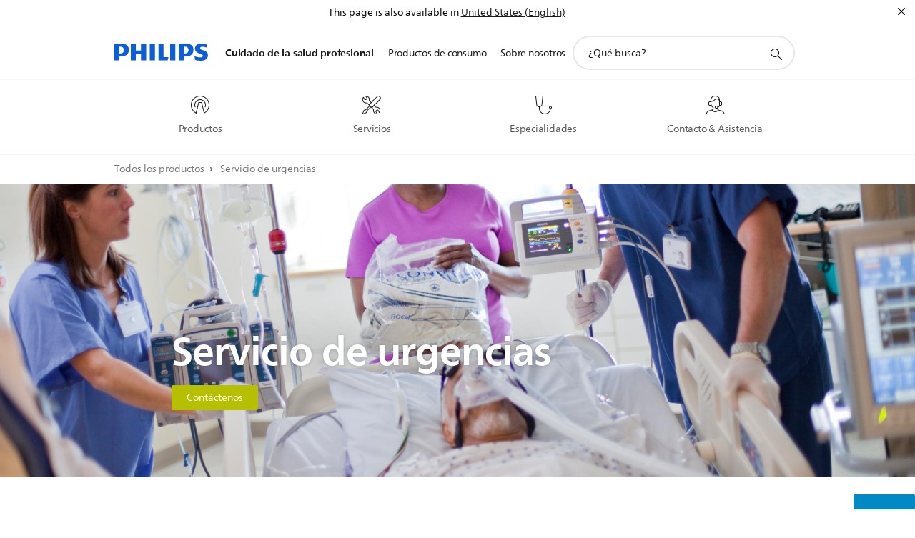

--- FILE ---
content_type: application/javascript; charset=utf-8
request_url: https://s334834414.t.eloqua.com/visitor/v200/svrGP?pps=70&siteid=334834414&ms=352
body_size: 105
content:
function GetElqCustomerGUID(){ return 'e669eb31-a6ef-4a3b-bdad-33567e357907'; }

--- FILE ---
content_type: application/javascript
request_url: https://www.philips.com.mx/etc/philips/bundled/designs/design-healthcare-green/mh01v2-simplemasthead-60cd4a4f.js
body_size: 634
content:
System.register(["philips","jquery","./entry-b597fe68.js","modernizr","handlebars"],function(M){var c,g,b,k,C;return{setters:[function(a){c=a.default},function(a){g=a.default},function(a){b=a.a,k=a.u,C=a.c},null,null],execute:function(){var a=M("default",function(t){var _=[],u=C;t&&t(function(){var p=t(".p-mh01v2-simplemasthead");p.each(function(){y(this)})});function y(p){var n=t(p),f=n.find(".p-simplemasthead-content"),d=n.attr("data-omniture-value"),j=n.attr("data-link-type"),E=n.attr("data-link-url"),L=n.find("a"),h=n.find(".p-button-cols"),T=h.find(".p-button:not(.p-button-cta)"),r=h.find(".p-button-cta"),D=n.attr("data-is-internal"),m={toString:function(){return"[object MH_01 Simple Masthead instance]"},component:n,render:z};n.find("a").attr("data-is-internal",D),r.length&&F(),n.hasClass("p-storytelling")&&(u.on(u.LOAD,x),u.on(u.RESIZE,x));function x(){if(b.getMode()<=2){var i=f.height()+10;n.css({"margin-bottom":i}),f.css({bottom:-i})}else n.css({"margin-bottom":""}),f.css({bottom:""})}function F(){var i=t(".p-u54v2-eloqua-form"),e=t(".p-mh01v2-simplemasthead-form-container"),l=e.attr("data-generic-elq-form-path")||"",o=t(".p-u59-contact-widget");r.on("click",function(v){r.hasClass("p-cta-self")&&i.length?(v.preventDefault(),t(i[0]).data("u54v2EloquaForm").open(),s("contact_us","in_page")):r.hasClass("p-cta-self")&&o.length?(v.preventDefault(),t(o[0]).data("u59ContactWidget").open(),s("contact_us","in_page")):r.hasClass("p-cta-self")&&e.length&&l?(v.preventDefault(),e.html().trim()===""&&e.load(l,function(I,H){var S=e.find(".p-gc34-triggered-container"),q=e.find(".p-u54v2-eloqua-form");H==="success"&&S.length&&(c.components.atomic.form.create(q),c.components.init.initialize(S).then(function(){q.data("u54v2EloquaForm").open()}))}),s("contact_us","in_page")):s("contact_us","contact_page")})}W(),n.data("mh01v2SimpleMasthead",m),_.push(m);function s(i,e){var l=k.stext(i),o;typeof d<"u"&&d!==""?o=d+":"+e:l.length<=20?o=l+":"+e:o="text",c.analytics.trackConversion({name:"interaction",description:o,compid:"mh01v2"})}function W(){h.find("a").on("click",function(){c.analytics.trackNavContent({navdest:E,navid:j,compid:"mh01v2"})}),T.on("click",function(){s(t(this).text(),"button")}),L.each(function(){!t(this).parent().hasClass("p-button")&&!t(this).children().hasClass("p-button")&&!t(this).hasClass("p-button")&&t(this).addClass("p-omniture-link")}),n.find(".p-omniture-link").on("click",function(){s(t(this).text(),"link")})}function z(){}return m}return{toString:function(){return"[object MH_01 Simple Masthead]"},instances:_,create:y}}(g))}}});
